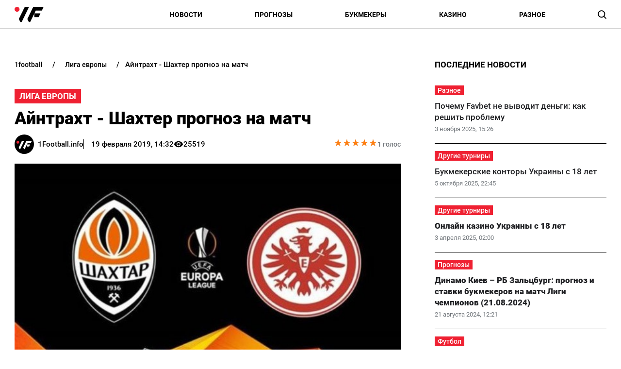

--- FILE ---
content_type: text/html; charset=utf-8
request_url: https://1football.info/bookmaker/9293-ajntraht-shahter-prognoz-match.html
body_size: 20347
content:
<!DOCTYPE html><html lang="ru" prefix="og: https://ogp.me/ns#"><head><meta charset="utf-8"><meta name="viewport" content="width=device-width, initial-scale=1">
    <link rel="preconnect" href="https://www.googletagmanager.com" crossorigin="anonymous">
    <meta name="robots" content="index, follow, max-image-preview:large, max-snippet:-1">
    <link rel="canonical" href="https://1football.info/bookmaker/9293-ajntraht-shahter-prognoz-match.html">
    <title>Айнтрахт - Шахтер прогноз на матч - 1Football.info</title>
    <meta name="description" content="1football.info предлагает свой вариант ставки на матч 1/16 Лиги Европы Айнтрахт - Шахтер, который состоится 21 февраля в 20:55 по МСК в Франкфурт-на- Майне на стадионе &quot;Коммерцбанк-Арена&quot;.">
    <meta name="keywords" content="">

    <link rel="preload" fetchpriority="high" as="image" href="https://1football.info/data/bookmaker/news_b/5cb40ea9a07dc780dbac9a9da29f9d83.jpg">
    <link rel="preload" as="image" href="https://1football.info/img/1football-logo.svg">
    <link rel="preload" as="image" href="https://1football.info/img/avatars/1footballavatar.svg">
    <link rel="preload" href="https://1football.info/templates/1football/fonts/Roboto/Roboto-Regular.woff2" fetchpriority="low" as="font" type="font/woff2" crossorigin="anonymous">
    <link rel="preload" href="https://1football.info/templates/1football/fonts/Roboto/Roboto-Medium.woff2" fetchpriority="low" as="font" type="font/woff2" crossorigin="anonymous">
    <link rel="preload" href="https://1football.info/templates/1football/fonts/Roboto/Roboto-Bold.woff2" fetchpriority="low" as="font" type="font/woff2" crossorigin="anonymous">
    <link rel="preload" href="https://1football.info/templates/1football/fonts/Roboto/Roboto-Black.woff2" fetchpriority="low" as="font" type="font/woff2" crossorigin="anonymous">

    <meta name="twitter:card" content="summary_large_image">
    <meta name="twitter:title" content="Айнтрахт - Шахтер прогноз на матч">
    <meta name="twitter:description" content="1football.info предлагает свой вариант ставки на матч 1/16 Лиги Европы Айнтрахт - Шахтер, который состоится 21 февраля в 20:55 по МСК в Франкфурт-на- Майне на стадионе &quot;Коммерцбанк-Арена&quot;.">
    <meta name="twitter:image" content="https://1football.info/data/bookmaker/news_b/5cb40ea9a07dc780dbac9a9da29f9d83.jpg">
    <meta property="og:url" content="https://1football.info/bookmaker/9293-ajntraht-shahter-prognoz-match.html">
    <meta property="og:title" content="Айнтрахт - Шахтер прогноз на матч">
    <meta property="og:description" content="1football.info предлагает свой вариант ставки на матч 1/16 Лиги Европы Айнтрахт - Шахтер, который состоится 21 февраля в 20:55 по МСК в Франкфурт-на- Майне на стадионе &quot;Коммерцбанк-Арена&quot;.">
    <meta property="og:image" content="https://1football.info/data/bookmaker/news_b/5cb40ea9a07dc780dbac9a9da29f9d83.jpg">
    <meta property="og:image:secure_url" content="https://1football.info/data/bookmaker/news_b/5cb40ea9a07dc780dbac9a9da29f9d83.jpg">
    <meta property="og:image:width" content="600">
    <meta property="og:image:height" content="342">
    <meta property="og:type" content="article">
    <meta property="article:published_time" content="2019-02-19T14:32:42+02:00">
    <meta property="article:modified_time" content="2019-02-19T14:32:42+02:00">
    <meta property="article:section" content="Лига Европы">
    <meta property="og:site_name" content="1Football.info">
    <meta property="og:locale" content="ru_UA">
    <meta property="og:locale:alternate" content="uk_UA">
    <link rel="image_src" href="https://1football.info/data/bookmaker/news_b/5cb40ea9a07dc780dbac9a9da29f9d83.jpg">
    <script type="application/ld+json">[{"@context":"https:\/\/schema.org","@type":"WebSite","name":"1Football","url":"https:\/\/1football.info","inLanguage":"ru","isAccessibleForFree":true,"potentialAction":{"@type":"SearchAction","target":"https:\/\/1football.info\/search?term={search_term_string}","query-input":"required name=search_term_string"},"author":{"@context":"https:\/\/schema.org","@type":"NewsMediaOrganization","name":"1Football","slogan":"Первый футбольный","description":"1Football – Последние свежие новости футбола Украины сегодня. Украинский сайт про футбол, и профессиональный спорт.","url":"https:\/\/1football.info","logo":{"@type":"ImageObject","url":"https:\/\/1football.info\/img\/1football-logo.svg","width":"742","height":"105"},"image":{"@type":"ImageObject","url":"https:\/\/1football.info\/img\/1football-logo.svg","width":"742","height":"105"},"email":"info@1football.info","telephone":"+38-044-534-45-59","address":{"@type":"PostalAddress","addressCountry":"UA","addressLocality":"Киев","postalCode":"03067","streetAddress":"ул. Гарматная, 25"},"contactPoint":{"@type":"ContactPoint","telephone":"+38-044-534-45-59","email":"info@1football.info","contactType":"headquarters","areaServed":"UA","availableLanguage":["uk","ru","en"]},"foundingDate":"2014-01-01","publishingPrinciples":"https:\/\/1football.info\/editorial-policy","actionableFeedbackPolicy":"https:\/\/1football.info\/editorial-policy","correctionsPolicy":"https:\/\/1football.info\/editorial-policy","ethicsPolicy":"https:\/\/1football.info\/editorial-policy","missionCoveragePrioritiesPolicy":"https:\/\/1football.info\/editorial-policy","verificationFactCheckingPolicy":"https:\/\/1football.info\/editorial-policy","unnamedSourcesPolicy":"https:\/\/1football.info\/editorial-policy"},"creator":{"@context":"https:\/\/schema.org","@type":"NewsMediaOrganization","name":"1Football","slogan":"Первый футбольный","description":"1Football – Последние свежие новости футбола Украины сегодня. Украинский сайт про футбол, и профессиональный спорт.","url":"https:\/\/1football.info","logo":{"@type":"ImageObject","url":"https:\/\/1football.info\/img\/1football-logo.svg","width":"742","height":"105"},"image":{"@type":"ImageObject","url":"https:\/\/1football.info\/img\/1football-logo.svg","width":"742","height":"105"},"email":"info@1football.info","telephone":"+38-044-534-45-59","address":{"@type":"PostalAddress","addressCountry":"UA","addressLocality":"Киев","postalCode":"03067","streetAddress":"ул. Гарматная, 25"},"contactPoint":{"@type":"ContactPoint","telephone":"+38-044-534-45-59","email":"info@1football.info","contactType":"headquarters","areaServed":"UA","availableLanguage":["uk","ru","en"]},"foundingDate":"2014-01-01","publishingPrinciples":"https:\/\/1football.info\/editorial-policy","actionableFeedbackPolicy":"https:\/\/1football.info\/editorial-policy","correctionsPolicy":"https:\/\/1football.info\/editorial-policy","ethicsPolicy":"https:\/\/1football.info\/editorial-policy","missionCoveragePrioritiesPolicy":"https:\/\/1football.info\/editorial-policy","verificationFactCheckingPolicy":"https:\/\/1football.info\/editorial-policy","unnamedSourcesPolicy":"https:\/\/1football.info\/editorial-policy"},"publisher":{"@context":"https:\/\/schema.org","@type":"NewsMediaOrganization","name":"1Football","slogan":"Первый футбольный","description":"1Football – Последние свежие новости футбола Украины сегодня. Украинский сайт про футбол, и профессиональный спорт.","url":"https:\/\/1football.info","logo":{"@type":"ImageObject","url":"https:\/\/1football.info\/img\/1football-logo.svg","width":"742","height":"105"},"image":{"@type":"ImageObject","url":"https:\/\/1football.info\/img\/1football-logo.svg","width":"742","height":"105"},"email":"info@1football.info","telephone":"+38-044-534-45-59","address":{"@type":"PostalAddress","addressCountry":"UA","addressLocality":"Киев","postalCode":"03067","streetAddress":"ул. Гарматная, 25"},"contactPoint":{"@type":"ContactPoint","telephone":"+38-044-534-45-59","email":"info@1football.info","contactType":"headquarters","areaServed":"UA","availableLanguage":["uk","ru","en"]},"foundingDate":"2014-01-01","publishingPrinciples":"https:\/\/1football.info\/editorial-policy","actionableFeedbackPolicy":"https:\/\/1football.info\/editorial-policy","correctionsPolicy":"https:\/\/1football.info\/editorial-policy","ethicsPolicy":"https:\/\/1football.info\/editorial-policy","missionCoveragePrioritiesPolicy":"https:\/\/1football.info\/editorial-policy","verificationFactCheckingPolicy":"https:\/\/1football.info\/editorial-policy","unnamedSourcesPolicy":"https:\/\/1football.info\/editorial-policy"},"publishingPrinciples":"https:\/\/1football.info\/editorial-policy","copyrightHolder":{"@type":"NewsMediaOrganization","name":"1Football","url":"https:\/\/1football.info","logo":{"@type":"ImageObject","url":"https:\/\/1football.info\/img\/1football-logo.svg","width":"742","height":"105"}},"copyrightYear":"2014"},{"@context":"https:\/\/schema.org","@type":"Organization","name":"1Football","slogan":"Первый футбольный","description":"1Football – Последние свежие новости футбола Украины сегодня. Украинский сайт про футбол, и профессиональный спорт.","url":"https:\/\/1football.info","logo":{"@type":"ImageObject","url":"https:\/\/1football.info\/img\/1football-logo.svg","width":"742","height":"105"},"image":{"@type":"ImageObject","url":"https:\/\/1football.info\/img\/1football-logo.svg","width":"742","height":"105"},"email":"info@1football.info","telephone":"+38-044-534-45-59","address":{"@type":"PostalAddress","addressCountry":"UA","addressLocality":"Киев","postalCode":"03067","streetAddress":"ул. Гарматная, 25"},"contactPoint":{"@type":"ContactPoint","telephone":"+38-044-534-45-59","email":"info@1football.info","contactType":"headquarters","areaServed":"UA","availableLanguage":["uk","ru","en"]},"foundingDate":"2014-01-01","publishingPrinciples":"https:\/\/1football.info\/editorial-policy"},{"@context":"https:\/\/schema.org","@type":"NewsMediaOrganization","name":"1Football","slogan":"Первый футбольный","description":"1Football – Последние свежие новости футбола Украины сегодня. Украинский сайт про футбол, и профессиональный спорт.","url":"https:\/\/1football.info","logo":{"@type":"ImageObject","url":"https:\/\/1football.info\/img\/1football-logo.svg","width":"742","height":"105"},"image":{"@type":"ImageObject","url":"https:\/\/1football.info\/img\/1football-logo.svg","width":"742","height":"105"},"email":"info@1football.info","telephone":"+38-044-534-45-59","address":{"@type":"PostalAddress","addressCountry":"UA","addressLocality":"Киев","postalCode":"03067","streetAddress":"ул. Гарматная, 25"},"contactPoint":{"@type":"ContactPoint","telephone":"+38-044-534-45-59","email":"info@1football.info","contactType":"headquarters","areaServed":"UA","availableLanguage":["uk","ru","en"]},"foundingDate":"2014-01-01","publishingPrinciples":"https:\/\/1football.info\/editorial-policy","actionableFeedbackPolicy":"https:\/\/1football.info\/editorial-policy","correctionsPolicy":"https:\/\/1football.info\/editorial-policy","ethicsPolicy":"https:\/\/1football.info\/editorial-policy","missionCoveragePrioritiesPolicy":"https:\/\/1football.info\/editorial-policy","verificationFactCheckingPolicy":"https:\/\/1football.info\/editorial-policy","unnamedSourcesPolicy":"https:\/\/1football.info\/editorial-policy"},{"@context":"https:\/\/schema.org","@type":"Article","mainEntityOfPage":{"@type":"WebPage","@id":"https:\/\/1football.info\/bookmaker\/9293-ajntraht-shahter-prognoz-match.html"},"url":"https:\/\/1football.info\/bookmaker\/9293-ajntraht-shahter-prognoz-match.html","inLanguage":"ru","headline":"Айнтрахт - Шахтер прогноз на матч","description":"1football.info предлагает свой вариант ставки на матч 1\/16 Лиги Европы Айнтрахт - Шахтер, который состоится 21 февраля в 20:55 по МСК в Франкфурт-на- Майне на стадионе \"Коммерцбанк-Арена\".","articleSection":"Лига Европы","image":{"@type":"ImageObject","url":"https:\/\/1football.info\/data\/bookmaker\/news_b\/5cb40ea9a07dc780dbac9a9da29f9d83.jpg","width":"600","height":"342"},"dateCreated":"2019-02-19T14:32:42+02:00","datePublished":"2019-02-19T14:32:42+02:00","dateModified":"2019-02-19T14:32:42+02:00","isAccessibleForFree":true,"articleBody":"Айнтрахт Франкфурт. Анализ состояния команды\nОрлы уверенно сыграли в групповом этапе Лиги Европы &ndash; команда Хюттера одержала шесть побед в шести матчей с разницей мячей 17:5. В Бундеслиге орлы претендуют даже на попадание в зону Лиги чемпионов, но нестабильные результаты опустили команду уже на седьмое место. Хотя если команда чередовала победы с ничьими и поражениями, то в последних пяти матчах во всех турнирах Франкфурт расписал пять мировых. В матче с Шахтером орлы дважды выходили вперед, но победу так и не удержали &ndash; итоговый счет 2:2.\n&nbsp;\nШахтер. Анализ состояния команды\nШахтер в сложной группе Лиги чемпионов до последнего тура претендовал на плей-офф, для этого подопечным Паулу Фонсеки необходимо было на своем поле обыграть французский Лион. Но команды расписали ничью, из-за чего горняки были вынуждены покинуть самый престижный турнир Старого Света, а теперь продолжают выступления во втором по значимости евротурнире. Оранжево-черные зимой провели ряд контрольных поединков на сборах в Турции, где добыли четыре победы при одной мировой и двух поражениях. В первом матче 1\/16 финала Шахтер на своем поле практически весь матч играл вдесятером &ndash; Тарас Степаненко получил красную практически в самом дебюте матча. Дважды оранжево-черные отыгрывались по ходу поединка, но не проиграли &ndash; Тайсон сравнял счет и установил ничейный результат на табло.\n&nbsp;\tКоэффициенты букмекеров: Победа Айнтрахта &ndash; 2,04; Ничья &ndash; 3,78; Победа Шахтера &ndash; 3,74\n&nbsp;\nПрогноз на матч Айнтрахт - Шахтер\nАйнтрахт мощно провел групповой этап, но теперь Ади Хюттеру необходимо наладить ситуацию в Бундеслиге, где орлы рискуют оказаться вне зоны еврокубков. Несмотря на то, что на Айнтрахт ожидает не самый сложный календарь, явным фаворитом орлы в этом матче не будут. Горняки агрессивно играют на атаку не только на своем поле, дончане после результативной ничьей в первом поединке с первых минут пойдут в атаку. Но за Шахтер не сыграет ряд ключевых футболистов, поэтому матч может получится результативным, учитывая сколько пропускают орлы в последних матчах.\n&nbsp;\nСтавка: тотал больше 2,5\nКоэффициент &ndash; 1,71.\n","wordCount":310,"author":{"@type":"Person","name":"1Football.info","url":"https:\/\/1football.info\/author\/1football","image":"https:\/\/1football.info\/img\/avatars\/1footballavatar.svg"},"publisher":{"@type":"NewsMediaOrganization","name":"1Football","url":"https:\/\/1football.info","logo":{"@type":"ImageObject","url":"https:\/\/1football.info\/img\/1football-logo.svg","width":"742","height":"105"},"image":{"@type":"ImageObject","url":"https:\/\/1football.info\/img\/1football-logo.svg","width":"742","height":"105"},"email":"info@1football.info","telephone":"+38-044-534-45-59","address":{"@type":"PostalAddress","addressCountry":"UA","addressLocality":"Киев","postalCode":"03067","streetAddress":"ул. Гарматная, 25"},"contactPoint":{"@type":"ContactPoint","telephone":"+38-044-534-45-59","email":"info@1football.info","contactType":"headquarters","areaServed":"UA","availableLanguage":["uk","ru","en"]},"foundingDate":"2014-01-01","publishingPrinciples":"https:\/\/1football.info\/editorial-policy"},"interactionStatistic":{"@type":"InteractionCounter","interactionType":{"@type":"ViewAction"},"userInteractionCount":"25519"}},{"@context":"https:\/\/schema.org","@type":"CreativeWorkSeries","name":"Айнтрахт - Шахтер прогноз на матч","aggregateRating":{"@type":"AggregateRating","ratingValue":"5","ratingCount":"1","bestRating":"5","worstRating":"1"}},{"@context":"https:\/\/schema.org","@type":"ProfilePage","inLanguage":"ru","mainEntity":{"@type":"Person","name":"1Football.info","url":"https:\/\/1football.info\/author\/1football","image":"https:\/\/1football.info\/img\/avatars\/1footballavatar.svg","@id":"https:\/\/1football.info\/author\/1football","identifier":"2","alternateName":"1football"},"url":"https:\/\/1football.info\/author\/1football"}]</script>
    <link rel="alternate" type="application/rss+xml" title="1Football.info :: лента новостей" href="https://1football.info/rss.ru.xml">
    <link rel="apple-touch-icon" sizes="57x57" href="https://1football.info/templates/1football/fav/apple-icon-57x57.png">
    <link rel="apple-touch-icon" sizes="60x60" href="https://1football.info/templates/1football/fav/apple-icon-60x60.png">
    <link rel="apple-touch-icon" sizes="72x72" href="https://1football.info/templates/1football/fav/apple-icon-72x72.png">
    <link rel="apple-touch-icon" sizes="76x76" href="https://1football.info/templates/1football/fav/apple-icon-76x76.png">
    <link rel="apple-touch-icon" sizes="114x114" href="https://1football.info/templates/1football/fav/apple-icon-114x114.png">
    <link rel="apple-touch-icon" sizes="120x120" href="https://1football.info/templates/1football/fav/apple-icon-120x120.png">
    <link rel="apple-touch-icon" sizes="144x144" href="https://1football.info/templates/1football/fav/apple-icon-144x144.png">
    <link rel="apple-touch-icon" sizes="152x152" href="https://1football.info/templates/1football/fav/apple-icon-152x152.png">
    <link rel="apple-touch-icon" sizes="180x180" href="https://1football.info/templates/1football/fav/apple-icon-180x180.png">
    <link rel="icon" type="image/png" sizes="192x192"  href="https://1football.info/templates/1football/fav/android-icon-192x192.png">
    <link rel="icon" type="image/png" sizes="32x32" href="https://1football.info/templates/1football/fav/favicon-32x32.png">
    <link rel="icon" type="image/png" sizes="96x96" href="https://1football.info/templates/1football/fav/favicon-96x96.png">
    <link rel="icon" type="image/png" sizes="16x16" href="https://1football.info/templates/1football/fav/favicon-16x16.png">
    <meta name="msapplication-TileColor" content="#ffffff">
    <meta name="msapplication-TileImage" content="https://1football.info/templates/1football/fav/ms-icon-144x144.png">
    <meta name="theme-color" content="#ffffff">

<style>@font-face{font-family:Roboto;src:url('/templates/1football/fonts/Roboto/Roboto-BlackItalic.eot');src:local('Roboto Black Italic'),local('Roboto-BlackItalic'),url('/templates/1football/fonts/Roboto/Roboto-BlackItalic.eot?#iefix') format('embedded-opentype'),url('/templates/1football/fonts/Roboto/Roboto-BlackItalic.woff2') format('woff2'),url('/templates/1football/fonts/Roboto/Roboto-BlackItalic.woff') format('woff'),url('/templates/1football/fonts/Roboto/Roboto-BlackItalic.ttf') format('truetype');font-weight:900;font-style:italic;font-display:swap}@font-face{font-family:Roboto;src:url('/templates/1football/fonts/Roboto/Roboto-Bold.eot');src:local('Roboto Bold'),local('Roboto-Bold'),url('/templates/1football/fonts/Roboto/Roboto-Bold.eot?#iefix') format('embedded-opentype'),url('/templates/1football/fonts/Roboto/Roboto-Bold.woff2') format('woff2'),url('/templates/1football/fonts/Roboto/Roboto-Bold.woff') format('woff'),url('/templates/1football/fonts/Roboto/Roboto-Bold.ttf') format('truetype');font-weight:700;font-style:normal;font-display:swap}@font-face{font-family:Roboto;src:url('/templates/1football/fonts/Roboto/Roboto-BoldItalic.eot');src:local('Roboto Bold Italic'),local('Roboto-BoldItalic'),url('/templates/1football/fonts/Roboto/Roboto-BoldItalic.eot?#iefix') format('embedded-opentype'),url('/templates/1football/fonts/Roboto/Roboto-BoldItalic.woff2') format('woff2'),url('/templates/1football/fonts/Roboto/Roboto-BoldItalic.woff') format('woff'),url('/templates/1football/fonts/Roboto/Roboto-BoldItalic.ttf') format('truetype');font-weight:700;font-style:italic;font-display:swap}@font-face{font-family:Roboto;src:url('/templates/1football/fonts/Roboto/Roboto-LightItalic.eot');src:local('Roboto Light Italic'),local('Roboto-LightItalic'),url('/templates/1football/fonts/Roboto/Roboto-LightItalic.eot?#iefix') format('embedded-opentype'),url('/templates/1football/fonts/Roboto/Roboto-LightItalic.woff2') format('woff2'),url('/templates/1football/fonts/Roboto/Roboto-LightItalic.woff') format('woff'),url('/templates/1football/fonts/Roboto/Roboto-LightItalic.ttf') format('truetype');font-weight:300;font-style:italic;font-display:swap}@font-face{font-family:Roboto;src:url('/templates/1football/fonts/Roboto/Roboto-Regular.eot');src:local('Roboto'),local('Roboto-Regular'),url('/templates/1football/fonts/Roboto/Roboto-Regular.eot?#iefix') format('embedded-opentype'),url('/templates/1football/fonts/Roboto/Roboto-Regular.woff2') format('woff2'),url('/templates/1football/fonts/Roboto/Roboto-Regular.woff') format('woff'),url('/templates/1football/fonts/Roboto/Roboto-Regular.ttf') format('truetype');font-weight:400;font-style:normal;font-display:swap}@font-face{font-family:Roboto;src:url('/templates/1football/fonts/Roboto/Roboto-ThinItalic.eot');src:local('Roboto Thin Italic'),local('Roboto-ThinItalic'),url('/templates/1football/fonts/Roboto/Roboto-ThinItalic.eot?#iefix') format('embedded-opentype'),url('/templates/1football/fonts/Roboto/Roboto-ThinItalic.woff2') format('woff2'),url('/templates/1football/fonts/Roboto/Roboto-ThinItalic.woff') format('woff'),url('/templates/1football/fonts/Roboto/Roboto-ThinItalic.ttf') format('truetype');font-weight:100;font-style:italic;font-display:swap}@font-face{font-family:Roboto;src:url('/templates/1football/fonts/Roboto/Roboto-Black.eot');src:local('Roboto Black'),local('Roboto-Black'),url('/templates/1football/fonts/Roboto/Roboto-Black.eot?#iefix') format('embedded-opentype'),url('/templates/1football/fonts/Roboto/Roboto-Black.woff2') format('woff2'),url('/templates/1football/fonts/Roboto/Roboto-Black.woff') format('woff'),url('/templates/1football/fonts/Roboto/Roboto-Black.ttf') format('truetype');font-weight:900;font-style:normal;font-display:swap}@font-face{font-family:Roboto;src:url('/templates/1football/fonts/Roboto/Roboto-MediumItalic.eot');src:local('Roboto Medium Italic'),local('Roboto-MediumItalic'),url('/templates/1football/fonts/Roboto/Roboto-MediumItalic.eot?#iefix') format('embedded-opentype'),url('/templates/1football/fonts/Roboto/Roboto-MediumItalic.woff2') format('woff2'),url('/templates/1football/fonts/Roboto/Roboto-MediumItalic.woff') format('woff'),url('/templates/1football/fonts/Roboto/Roboto-MediumItalic.ttf') format('truetype');font-weight:500;font-style:italic;font-display:swap}@font-face{font-family:Roboto;src:url('/templates/1football/fonts/Roboto/Roboto-Thin.eot');src:local('Roboto Thin'),local('Roboto-Thin'),url('/templates/1football/fonts/Roboto/Roboto-Thin.eot?#iefix') format('embedded-opentype'),url('/templates/1football/fonts/Roboto/Roboto-Thin.woff2') format('woff2'),url('/templates/1football/fonts/Roboto/Roboto-Thin.woff') format('woff'),url('/templates/1football/fonts/Roboto/Roboto-Thin.ttf') format('truetype');font-weight:100;font-style:normal;font-display:swap}@font-face{font-family:Roboto;src:url('/templates/1football/fonts/Roboto/Roboto-Light.eot');src:local('Roboto Light'),local('Roboto-Light'),url('/templates/1football/fonts/Roboto/Roboto-Light.eot?#iefix') format('embedded-opentype'),url('/templates/1football/fonts/Roboto/Roboto-Light.woff2') format('woff2'),url('/templates/1football/fonts/Roboto/Roboto-Light.woff') format('woff'),url('/templates/1football/fonts/Roboto/Roboto-Light.ttf') format('truetype');font-weight:300;font-style:normal;font-display:swap}@font-face{font-family:Roboto;src:url('/templates/1football/fonts/Roboto/Roboto-Italic.eot');src:local('Roboto Italic'),local('Roboto-Italic'),url('/templates/1football/fonts/Roboto/Roboto-Italic.eot?#iefix') format('embedded-opentype'),url('/templates/1football/fonts/Roboto/Roboto-Italic.woff2') format('woff2'),url('/templates/1football/fonts/Roboto/Roboto-Italic.woff') format('woff'),url('/templates/1football/fonts/Roboto/Roboto-Italic.ttf') format('truetype');font-weight:400;font-style:italic;font-display:swap}@font-face{font-family:Roboto;src:url('/templates/1football/fonts/Roboto/Roboto-Medium.eot');src:local('Roboto Medium'),local('Roboto-Medium'),url('/templates/1football/fonts/Roboto/Roboto-Medium.eot?#iefix') format('embedded-opentype'),url('/templates/1football/fonts/Roboto/Roboto-Medium.woff2') format('woff2'),url('/templates/1football/fonts/Roboto/Roboto-Medium.woff') format('woff'),url('/templates/1football/fonts/Roboto/Roboto-Medium.ttf') format('truetype');font-weight:500;font-style:normal;font-display:swap}</style>
<style>
*,body,html{margin:0;padding:0}.wrapper,iframe,img{max-width:100%}.leftColumn,.right_column>section,.widgetLatestNews{box-shadow:var(--shadow_w)}.arlib_row.top a,.breadcrumb{text-overflow:ellipsis;white-space:nowrap}a,a.best_game_info_site_link,a:hover,nav.navbar ul a{text-decoration:none}.colum_widget_block_header span,.footer_lic_p.flp_second,.language.active,li.breadcrumb-item>a::first-letter,nav.navbar ul a{text-transform:uppercase}:root{--max-width-content:1400px;--shadow_w:none;--main_gray:#949494;--main_yellow:#e8e62d;--main_green:#5d810f;--theme-color:#ffffff;--theme-color-2:#ef2132;--border-radius:0;--big-padding:40px}body,html{width:100%;height:100%;font-family:Roboto,serif;font-weight:400;font-size:16px}.bold,.h1,.h2,.h3,.h4,.h5,.h6,h1,h2,h3,h4,h5,h6,nav.navbar ul a{font-weight:700}h1,h2{font-size:24px}*{box-sizing:border-box}a{color:#000}a:hover{color:#646464}p{margin-top:6px;margin-bottom:10px;line-height:1.5}h3{font-size:20px}h4{font-size:16px}img{height:auto}.wrapper{width:var(--max-width-content);margin:0 auto}.main_colum{display:flex;flex-wrap:wrap;justify-content:space-between;margin-top:30px}.btn_see_all_sidebar,.main_colum_text_block,.right_column .best_game_info_link{width:100%}.main-container{width:100%;margin:0 auto;position:relative}.leftColumn{width:calc(70% - var(--big-padding));padding:0 30px 20px;background:#fff;border-radius:var(--border-radius);margin-bottom:20px}.breadcrumb,.top-nav .menu-btn:checked~.menu-icon .navicon{background:0 0}.right_column{width:30%;padding:15px 30px 15px 0}header{border-bottom:1px solid #000;display:block;height:60px}.top-nav .menu{list-style:none;overflow:hidden;display:flex;flex-direction:column;align-items:center;width:100%;max-height:0;transition:max-height .2s ease-out}.top-nav .logo{display:inline-block;width:150px}.top-nav .menu-icon{cursor:pointer;display:inline-block;padding:10px 0 10px 20px}.top-nav .menu-icon .navicon{background:#000;display:block;height:2px;position:relative;width:1.425rem}.top-nav .menu-icon .navicon:after,.top-nav .menu-icon .navicon:before{background:#000;content:"";display:block;height:100%;position:absolute;transition:.2s ease-out;width:100%}.top-nav .menu-icon .navicon:before{top:7px}.top-nav .menu-icon .navicon:after{top:-7px}.top-nav .menu-btn{display:none}.top-nav .menu-btn:checked~.menu{max-height:90vh;border-radius:0;display:block}.top-nav .menu-btn:checked~.menu-icon .navicon:before{transform:rotate(-45deg)}.top-nav .menu-btn:checked~.menu-icon .navicon:after{transform:rotate(45deg)}.top-nav .menu-btn:checked~.menu-icon:not(.steps) .navicon:after,.top-nav .menu-btn:checked~.menu-icon:not(.steps) .navicon:before{top:0}nav.navbar{display:flex;justify-content:space-between;align-items:center;height:60px;max-width:var(--max-width-content);margin:0 auto;width:100%;padding:0 30px}.navbar-brand,nav.navbar ul li{align-items:center;display:flex}.footer .wrapper,nav.navbar ul{display:flex}nav.navbar ul li{list-style:none;padding:0;text-align:center;justify-content:space-between}nav.navbar ul a{font-size:14px;width:100%;text-align:left;text-wrap:nowrap}.language-switch{gap:10px}.language.active{display:flex;font-size:14px;color:#a4a4a4}.searchMenu{height:24px;width:31px;display:flex;align-items:center;justify-content:center;margin:0}.searchMenu svg{height:18px;width:18px}.top-information p,nav.navbar #navbarDropdown{margin:0}button.header_search_form_btn{width:55px;background:var(--theme-color);border-radius:0 8px 8px 0;margin-left:-5px;color:#fff;border:1px solid #000;height:100%}button.header_search_form_btn svg{width:16px}.dropdown-menu.search_panel{position:absolute;top:82px;z-index:1000;float:left;min-width:10rem;font-size:1rem;color:#5279a0;text-align:left;list-style:none;background-clip:padding-box;padding:0;border-radius:var(--border-radius);display:none;height:43px;border:none;margin-left:-182px}.btn_see_all:hover,.right_column .sidebar_exclusive .arlib_row a{color:var(--theme-color-2)}.colum_widget_block_header,.news_list_block .arlib,.right_column>section,.widgetLatestNews{border-radius:var(--border-radius)}.dropdown-menu.search_panel.show{display:block}.right_column .best_game_logo_link,form.header_search_form{height:100%}.input-group{position:relative;display:-ms-flexbox;display:flex;-ms-flex-wrap:wrap;flex-wrap:wrap;-ms-flex-align:stretch;align-items:stretch;width:100%;height:100%}input#search_input_menu2{width:180px;padding-left:15px;height:43px}form.header_search_form>.input-group{flex-wrap:nowrap}.colum_widget_block_header{font-weight:500;display:flex;font-size:28px;height:56px;align-items:center;justify-content:space-between;width:100%}.colum_widget_block_header span{color:#000;text-align:center;font-weight:700;min-height:30px;display:flex;align-items:center;justify-content:center;font-size:17px;position:relative;z-index:2}.colum_widget_block_header span:after{display:block;width:100%;height:40%;position:absolute;z-index:-1;bottom:10%}.right_column>section{background:#fff;padding:0}.right_column .authors{display:flex;flex-wrap:wrap;margin:-10px}.right_column .authors a{position:relative;display:flex;align-items:center;justify-content:center;overflow:hidden;height:50px;width:50px;min-width:50px;min-height:50px;border-radius:100%;margin:10px}.right_column .authors a img{height:100%;width:100%}.main_colum_breadcrumbs{max-width:100%;margin-bottom:15px;padding:8px 0 15px;color:#000;margin-top:25px}.breadcrumb,.breadcrumb-item+.breadcrumb-item,a.arlib_img_blk,li.breadcrumb-item:first-child a{padding-left:0}.breadcrumb{margin-bottom:0;flex-wrap:nowrap;overflow:hidden;padding-right:0;display:flex;align-items:center}li.breadcrumb-item{display:flex;font-size:15px;align-items:center;font-weight:500}li.breadcrumb-item:last-child,li.breadcrumb-item:last-child span{white-space:nowrap;overflow:hidden;text-overflow:ellipsis;padding-right:0;color:#000}li.breadcrumb-item>a{color:#000;text-transform:lowercase;padding:2px 8px;font-size:14px;border-radius:0}.breadcrumb-item+.breadcrumb-item::before{content:"/";display:block;font-size:15px;padding:0 12px;font-weight:500}.main_data_conteiner{max-width:var(--max-width-content);margin-right:auto;margin-left:auto}.widgetLatestNews{background:#fff}.news_list_block{display:flex;flex-wrap:wrap;justify-content:flex-start;gap:2%}.news_list_block .arlib{width:32%;margin:0 0 10px;overflow:hidden}.arlib_info_wrap{display:flex;flex-direction:column-reverse;width:100%}.arlib_date,.arlib_row.top{font-size:13px;display:inline-block}a.arlib_img_blk{height:150px;padding-right:0;position:relative;display:flex;align-items:center;justify-content:center;overflow:hidden;margin-bottom:15px}.arlib_row.top a,a.arlib_title{margin-bottom:5px;font-weight:500}img.arlib_img{position:absolute;object-fit:cover;height:100%;width:100%;-webkit-transition:.4s;-moz-transition:.4s;-o-transition:.4s;transition:.4s}img.arlib_img:hover{height:120%;width:120%}.arlib_row.top{margin-right:8px;order:1;margin-bottom:6px}.arlib_date{color:#70757a;left:0;line-height:16px;padding-top:2px;height:22px}a.arlib_title{color:#202124;font-size:17px;line-height:140%;display:block;grid-column:1/span 2;grid-row:row 2}.sbnews_arlib .exclusive a.arlib_title,.sbnews_arlib .hot a.arlib_title{font-weight:800}.sbnews_arlib .exclusive a.arlib_title span{background:var(--theme-color);color:#000;font-weight:700;line-height:125%;box-shadow:8px 0 0 0 var(--theme-color),-8px 0 0 0 var(--theme-color);margin-left:8px;-webkit-box-decoration-break:clone;box-decoration-break:clone}.sbnews_arlib .arlib.exclusive{flex-direction:column}.sbnews_arlib .arlib_img_blk.articleImg{height:200px;width:100%;margin-bottom:15px}.arlib_row.top a{font-size:14px;text-align:center;display:flex;align-items:center;justify-content:center;position:relative;z-index:2;max-width:fit-content;min-width:50px;background:var(--theme-color-2);color:#fff;padding:2px 6px}.widgetLatestNews.gambling{display:flex;flex-wrap:wrap}.widgetLatestNews.gambling .sbnews_arlib{display:grid;gap:15px;grid-template-columns:1fr 1fr 1fr}.widgetLatestNews.gambling .btn_see_all_sidebar_container{height:56px;width:fit-content;margin:0 0 0 auto}.widgetLatestNews.gambling .btn_see_all.btn_see_all_sidebar{width:100%;height:auto;border:none;width:fit-content}.widgetLatestNews.gambling a.arlib_img_blk{height:200px}.right_column .arlib{display:flex;flex-direction:row-reverse;border-bottom:1px solid #000;margin:0;align-items:center;justify-content:space-between;padding:15px 0;transition:.4s}.right_column .sidebar_exclusive .arlib:hover{background:#f5f5f5}.right_column a.arlib_img_blk{height:100px;width:100px;min-width:100px;min-height:100px;border-radius:var(--border-radius);margin-bottom:0}.right_column .arlib_info_wrap{padding:0 15px 0 0}.arlib_title{font-size:18px}.right_column .arlib_row.top{display:flex;justify-content:space-between;align-items:center}.right_column .arlib_date{padding:0}.right_column .arlib_row.top a{position:relative;display:block;min-width:48px}.right_column .sidebar_authors .arlib{flex-direction:column;border:1px solid #d9d9d9;border-radius:var(--border-radius);padding:0;margin:0 0 20px}.right_column .sidebar_authors .arlib .arlib_info_wrap{padding-right:15px;padding-left:15px}.right_column .sidebar_authors a.arlib_img_blk{height:190px;padding-left:0;padding-right:0;border-radius:var(--border-radius);position:relative;display:flex;align-items:center;justify-content:center;overflow:hidden;margin-bottom:12px;width:100%}.right_column .sidebar_authors .colum_widget_block_header span{border-bottom:none}.right_column .sidebar_authors .arlib_author{width:100%;height:40px;z-index:2;display:flex;justify-content:space-between;padding:0 15px;align-items:end;margin-bottom:2px}.right_column .sidebar_authors .arlib_author .author_name{height:40px;display:flex;align-items:center;font-weight:500;font-size:14px}.right_column .sidebar_authors .arlib_author .author_name:after{content:" ";width:7px;height:7px;border-radius:100%;background:var(--theme-color);margin-left:10px;display:flex;align-items:center}.right_column .sidebar_authors .arlib_author img{display:block;border-radius:100%;border:2px solid var(--theme-color);padding:6px;background:#fff;width:80px;height:80px;margin-bottom:10px}.right_column .sidebar_authors a.arlib_title{margin-bottom:15px;font-size:18px;font-weight:700}.right_column .sidebar_authors .arlib_date{margin-bottom:15px}.footer{font-size:14px;font-weight:400;color:#fff;width:100%;margin:15px auto 0;padding:50px 0;background:#000}.social{display:flex;gap:15px}.footer_left{width:50%;padding:0 20px 0 10px}.footer_logo_row{margin-bottom:15px;display:flex;gap:35px;align-items:center}.footer_right{display:flex;justify-content:space-between;width:48%;padding:0 10px 0 0}.footer a{margin:5px 0;display:block;font-weight:500;color:#fff}.footer_li{list-style:none}.footer_lic_block{color:#fff;padding:20px 0 0;font-size:14px;border-radius:8px}.footer_lic_21{gap:10px;align-items:center;margin:0 auto 15px;justify-content:center;display:flex}.footer_lic_21>span{display:flex;border:3px solid #f22727;width:50px;height:50px;align-items:center;justify-content:center;border-radius:50%;font-size:18px;font-weight:600;min-width:50px}.footer_lic_partners{display:flex;justify-content:center;gap:34px;align-items:center}.footer_lic_p.flp_second{display:flex;justify-content:center;margin-bottom:20px}@media (max-width:992px){.footer_lic_partners{flex-wrap:wrap;gap:10px}}.btn_see_all{border-radius:var(--border-radius);height:44px;font-size:16px;display:flex;align-items:center;justify-content:center;font-weight:700;width:100%;border:2px solid #000;background:var(--theme-color);color:#000}.btn_see_all_main_container,.btn_see_all_sidebar_container{height:80px;align-items:center;display:flex;width:100%}.btn_see_all:hover{border:2px solid var(--theme-color-2);background:#fff}.btn_see_all_sidebar_container{margin-top:10px}.btn_see_all_short{font-size:17px}a.colum_widget_block_link_green{color:#7a95b1;border-radius:4px;min-width:145px;height:34px;display:flex;align-items:center;justify-content:center;font-size:13px;font-weight:500;max-width:80%;background:#e1e7ed;margin-right:0;margin-left:auto;width:fit-content;padding:0 15px}a.colum_widget_block_link_green:hover{color:#555}.best_game_grid_block{display:flex;flex-wrap:wrap;width:100%;margin:0 auto}.best_game_grid{margin-bottom:15px;padding:16px 0;gap:0;display:flex;flex-direction:column;width:100%}.best_game_row{font-weight:500;display:grid;grid-template-columns:180px 160px 1fr 1fr;padding:20px;border:1px solid #3c3c3c;border-radius:5px;align-items:center;text-align:center;position:relative;column-gap:20px;grid-template-columns:200px 1.2fr 1fr}.best_game_top_img{position:absolute;z-index:2;width:75px;top:5px;left:5px}.best_game_left>*,.best_game_right>*{align-items:center;display:flex;justify-content:center;align-self:center;justify-self:center}.best_game_left{display:grid;border-radius:5px;padding:5px;position:relative;grid-row:1/3;grid-template-columns:1fr;display:flex;flex-direction:column;gap:15px}.best_game_logo_link{width:100%;height:85px;border-radius:5px;display:flex}.best_game_logo_img{width:55%}.best_game_right{padding:0 10px;display:grid;grid-template-columns:1fr 1fr 1fr}.best_game_rating{display:flex;flex-direction:column;font-size:20px;font-weight:500;justify-content:flex-end;align-items:flex-start;grid-column:2/3;gap:3px;height:100%;margin-bottom:5px}.best_game_title{width:100%;display:flex;font-size:18px;align-items:center;justify-content:center}.best_game_title:before{content:" ";display:block}.best_game_row .star-ratings-css-top{background-image:url(/img/tpl/1football-star-yellow.svg),url(/img/tpl/1football-star-yellow.svg),url(/img/tpl/1football-star-yellow.svg),url(/img/tpl/1football-star-yellow.svg),url(/img/tpl/1football-star-yellow.svg);display:block;width:82px;background-size:16px;height:16px;line-height:100%;background-repeat:no-repeat,no-repeat,no-repeat,no-repeat,no-repeat;background-position:0 top,16px top,32px top,48px top,64px top}.best_game_row .best_game_rating_stars_blk{display:flex;font-size:17px;gap:6px;align-items:center;height:22px}.best_game_bonus{height:100%;padding:0;border-radius:5px;display:flex;width:100%;gap:5px;margin:0 auto;grid-column:2/3;max-width:100%;font-size:20px;grid-row-start:2;grid-row-end:3;border:0;flex-direction:column;justify-content:center;align-items:center;text-align:center}.best_game_bonus_desc{width:100%;text-align:center;font-size:18px;margin-bottom:5px}.best_game_bonus_1{text-align:center;width:100%;font-size:22px;font-weight:700;color:#fac917}.best_game_advantages_row{grid-column:2/3;grid-row:1/3;display:flex;align-items:flex-start;justify-content:flex-start;align-self:center}.best_game_links_row{grid-column:3/4;grid-row:2/3;display:flex;justify-content:space-between}.htmlContent .best_game_advantages_lst{margin-left:0;display:flex;flex-direction:column;gap:0}ul.best_game_advantages_lst li{list-style:none;font-size:15px;display:flex;gap:8px;line-height:125%;margin:5px 0;font-weight:400;text-align:left}.best_game_info{display:flex;flex-wrap:wrap;text-align:center;gap:8px;align-items:center;justify-content:center;height:100%;grid-column:3/4;grid-row:1/2}.best_game_info_lic{width:100%;line-height:110%;display:flex;align-items:center;justify-content:center;padding:0;overflow:hidden;background:#373737;margin:0 auto 20px;max-width:86%;border-radius:0 0 30px 30px;height:24px;display:flex;align-items:center;font-size:13px;color:#fff}.best_game_grid .best_game_info_link{width:44px;height:44px;background:0 0;display:flex;align-items:center;justify-content:center;border:1px solid #9b9b9b;border-radius:5px;order:2}a.best_game_info_site_link{color:#fff;background:var(--theme-color-2);font-size:15px;font-weight:500;height:44px;display:flex;align-items:center;justify-content:center;justify-self:start;min-width:70px;border-radius:5px;order:3;max-width:calc(100% - 62px);width:100%;border:0;border-bottom:0}a.best_game_info_site_link:hover{color:#fff;background:#252525;border:1px solid #252525}.right_column .best_game_grid{background:0 0;padding:0;gap:0;margin-top:15px;margin-bottom:0}.right_column .best_game_row{padding:15px 0;height:auto;flex-wrap:wrap;gap:0;background:0 0;display:grid;grid-template-columns:100px 1fr;position:relative;color:#000;border-radius:0;border:0;border-bottom:1px solid #000;column-gap:16px;align-items:center}.right_column .best_game_row:first-child{border-top:1px solid #000}.right_column .best_game_left{width:100%;grid-column-start:1;grid-column-end:2;grid-row-start:1;grid-row-end:4;height:140px;padding:0;overflow:hidden;display:flex;align-items:center;justify-content:center;max-height:100%;z-index:1;border:0}.right_column .best_game_logo_img{width:65%}.right_column .best_game_rating{width:100%;grid-column-start:2;grid-column-end:3;grid-row-start:1;grid-row-end:2;align-items:center;justify-content:space-between;text-align:center;display:flex;gap:0;flex-direction:row;height:22px;font-weight:700}.right_column .best_game_title{width:100%;display:flex;font-size:17px;align-items:center;justify-content:flex-start}.right_column .best_game_rating_stars_blk{display:flex;font-size:17px;gap:6px;align-items:center;height:22px;width:100%;justify-content:flex-end;font-weight:700}.right_column .best_game_bonus{max-width:100%;background:0 0;padding:0;gap:0;grid-column-start:2;grid-column-end:3;grid-row-start:2;grid-row-end:3;border:0;flex-direction:column;font-size:15px;height:44px;font-weight:700}.right_column .best_game_bonus_desc{color:#000;width:100%;text-align:left;font-size:16px}.right_column .best_game_bonus_1{width:100%;text-align:left}.right_column .best_game_info{width:100%;justify-content:space-between;grid-column-start:2;grid-column-end:3;grid-row-start:3;grid-row-end:4;gap:8px;margin-bottom:-6px;display:grid;grid-template-columns:64px 1fr;border-bottom:0}.right_column a.best_game_info_site_link{max-width:100%;width:100%}.right_column .best_game_info_lic{order:3}.shortcode a,.shortcode a.best_game_logo_link{border-bottom:0}.shortcode_widget_header{font-size:18px;margin-bottom:10px;display:block;font-weight:500}.shortcode .best_game_right{grid-template-columns:60px 1fr 60px 1fr}.shortcode .best_game_right>*{justify-self:center}.tpl_one_news_mc_green_line{width:100px;height:3px;background:var(--main_green);margin:15px 0}.tpl_one_news_mc_text_read_other{display:flex;border-radius:var(--border-radius);position:relative;padding:25px;align-items:center;margin:25px auto;border:1px solid #000;max-width:650px}a.tpl_one_news_read_other_img_block{border-radius:var(--border-radius);width:125px;height:125px;position:relative}.tpl_one_news_read_other_img_block .tpl_one_news_mc_text_read_other_img{z-index:3;padding:0;margin:0;min-width:100%;min-height:100%;position:absolute;object-fit:cover;border-radius:5px}.tpl_one_news_mc_text_read_other_left{font-weight:500;display:flex;flex-direction:column;align-items:flex-start;justify-content:center;padding-right:30px}.tpl_one_news_mc_text_read_other_right{font-weight:500;display:flex;flex-direction:column;align-items:flex-start;justify-content:center;padding-left:10px}.tpl_one_news_mc_text_read_other_text{display:-webkit-box;-webkit-box-orient:vertical;-webkit-line-clamp:4;max-height:96px;overflow:hidden;font-size:16px}.shortcode .tpl_one_news_mc_text_read_other_text a{color:#000;text-decoration:none;font-size:18px;border-bottom:0}.tpl_one_news_mc_text_read_other_link{font-size:18px;color:#000;text-transform:uppercase;font-weight:700;padding:0;position:relative;z-index:2;margin-bottom:10px}.tpl_news_filter,.tpl_one_news_mc_tags{display:flex;align-items:flex-start;flex-wrap:wrap;width:80%;margin:20px auto 0}.tpl_news_filter{margin:15px 0}.tpl_news_filter>a,.tpl_one_news_mc_tag.current,.tpl_one_news_mc_tags>a{margin-right:10px}.tpl_one_news_mc_tags>a:last-child{margin-right:0}.tpl_one_news_mc_tag{font-size:13px;background:#242424;padding:6px 10px;color:var(--theme-color);width:max-content;margin-bottom:8px;white-space:nowrap;font-weight:500;height:24px;display:flex;align-items:center}.tpl_one_news_mc_tag.current,.tpl_one_news_mc_tag:hover{background:#303030;color:#fff}.fcmi_all_pagination{justify-content:center;display:flex;padding:25px 0 0}.fcmi_all_pagination>span{height:34px;display:flex;align-items:center;justify-content:center;margin:0 5px;border-radius:4px;color:#1c1e21;background:#e4e6eb;font-size:13px;font-weight:500;width:auto;min-width:28px}.fcmi_all_pagination>span.active{color:#000;background:var(--theme-color)}.seo_content{padding:0 30px;margin-bottom:40px}@media (min-width:1160px){.top-nav li{margin:0}.top-nav .menu{width:auto;max-height:none;flex-direction:row;flex-grow:5;justify-content:space-between;max-width:calc(100% - 320px);gap:3px}.top-nav .menu-icon{display:none}}@media (max-width:1160px){nav.navbar{flex-wrap:wrap;padding:0 15px;height:52px;position:fixed;z-index:99999;top:0;display:flex;align-items:center;background:#fff}.top-nav .menu{background:#0c1219;border-radius:0 0 8px 8px;width:100%;border-top:0;margin-top:0;display:block;height:85vh}nav.navbar ul li{padding:0;padding:0 var(--big-padding)}nav.navbar ul li:first-child{padding-top:30px}nav.navbar ul a{font-size:18px;padding:15px 0;display:block;color:#fff;font-weight:500;border-bottom:1px solid #474747}a.navbar-brand{display:flex;align-items:center;height:50px}a.navbar-brand img{max-width:100%}nav.navbar #navbarDropdown{margin:8px 0 0;padding:0;border-bottom:0}.searchMenuLi{position:absolute;right:48px;top:10px}.searchMenuLi img{width:22px;height:22px}.dropdown-menu.search_panel{top:49px;margin-left:0;right:-60px}}@media (min-width:1360px){.top-nav .menu{width:auto;max-height:none;flex-direction:row;flex-grow:5;justify-content:flex-end;max-width:calc(100% - 300px);gap:34px}}@media (max-width:840px){:root{--big-padding:20px}.shortcode .tpl_one_news_mc_text_read_other_text a,.tpl_one_news_mc_text_read_other_link,body,html{font-size:16px}.main_colum_text_block{border-bottom:3px solid #000;padding-bottom:20px}li.breadcrumb-item{font-size:15px}.main_colum_breadcrumbs{margin-top:10px;margin-bottom:0}.sbnews_arlib .exclusive a.arlib_title span{line-height:150%}.widgetLatestNews.gambling .sbnews_arlib{grid-template-columns:1fr}.colum_widget_block_header span{font-size:18px;padding-left:10px}.best_game_row .star-ratings-css-top{display:block;width:17px;background-size:contain;height:15px;line-height:100%;background-repeat:no-repeat;background-image:url(/img/tpl/1football-star-yellow.svg)}.shortcode .best_game_row{grid-template-columns:1fr 1fr;padding:15px}.shortcode .best_game_left{flex-direction:column;height:150px;padding-bottom:10px}.shortcode .best_game_right{grid-template-columns:60px 1fr}.right_column .arlib_date,.tpl_one_news_mc_text_read_other_text{font-size:14px}.tpl_one_news_mc_text_read_other_left{padding-right:15px}.leftColumn,.right_column{padding:0 15px;width:100%}.leftColumn,.right_column>section,.widgetLatestNews{box-shadow:none}.main_colum{flex-direction:column;margin-top:10px;background:#fff}.widgetLatestNews .arlib_info_wrap{display:flex;width:100%;flex-direction:column;padding-top:0}.news_list_block .arlib{width:100%;max-width:100%}.widgetLatestNews .news_list_block .arlib{width:100%;display:flex;margin:0 0 25px;border-bottom:1px solid #000;padding:0 0 25px;box-sizing:border-box;flex-direction:column}.news_list_block .arlib:last-child{margin-bottom:0}a.arlib_title{font-size:17px}a.arlib_img_blk{height:200px}.tpl_news_filter,.tpl_one_news_mc_tags{width:100%}.footer{flex-direction:column}.footer .wrapper{flex-direction:column;padding:0 20px 20px}.footer_left{width:100%;padding:0;margin-bottom:25px}.footer_right{width:100%;flex-wrap:wrap;justify-content:space-between}.footer_right_l_col{width:47%}.footer_right_l_col:last-child{width:100%;margin-top:25px}.footer a{margin:0}.footer_li{margin:10px 0;line-height:19px}.best_game_sec .colum_widget_block_header span{justify-content:center}.shortcode{display:flex;flex-wrap:wrap;width:100%;margin:0 auto}.shortcode.tpl_one_news_mc_text_read_other{padding:15px;flex-wrap:nowrap;margin:25px 0}a.tpl_one_news_read_other_img_block,a.tpl_one_news_read_other_img_block .tpl_one_news_mc_text_read_other_img{width:110px;height:110px}.best_game_grid{padding:0;width:100%;gap:0;margin:15px 0}.best_game_row{padding:15px;height:auto;flex-wrap:wrap;gap:0;display:grid;grid-template-columns:110px 1fr;column-gap:15px;position:relative;border:1px solid #d3d3d3;border-radius:15px;grid-template-columns:1fr 1fr}.best_game_row:last-child{border-bottom:0}.best_game_left{width:100%;grid-column-start:1;grid-column-end:2;grid-row-start:1;grid-row-end:2;height:140px;padding:0;display:flex;align-items:center;justify-content:center;max-height:100%;z-index:1;border:0;gap:10px;border-bottom:1px solid #ddd;border-radius:0}.best_game_logo_link{height:100%;border-radius:5px;display:flex;align-items:center;justify-content:center}.best_game_logo_img{width:65%}.best_game_title{display:flex;font-size:17px;align-items:center;width:100%;color:#ef2132;font-weight:600}.best_game_rating{width:100%;align-items:center;justify-content:center;display:flex;gap:10px;flex-direction:column;height:50px;text-align:center}.best_game_bonus{max-width:100%;font-size:16px;grid-row-start:2;grid-row-end:3;border:0;flex-direction:column;justify-content:center;align-items:center;text-align:center}.best_game_bonus_desc{width:100%;text-align:center;font-size:18px;margin-bottom:5px}.best_game_bonus_1{text-align:center;width:100%;font-size:22px;font-weight:700;color:#fac917}.best_game_info{width:100%;grid-column-start:2;grid-column-end:3;grid-row-start:1;grid-row-end:2;gap:8px;border-bottom:1px solid #ddd;border-radius:0;padding-bottom:10px;text-align:center;justify-content:center;align-items:center}.best_game_advantages_row{grid-column-start:1;grid-column-end:2;grid-row-start:2;grid-row-end:3;justify-content:flex-start;text-align:left;padding:10px 0}.htmlContent .best_game_advantages_lst{margin-left:0;display:flex;flex-direction:column;gap:0}ul.best_game_advantages_lst li{list-style:none;font-size:14px;display:flex;gap:8px;line-height:125%;margin:5px 0}.best_game_links_row{display:flex;justify-content:space-between;padding:10px 0;grid-column:2/3;grid-row:2/3}.best_game_info_link{order:1;width:50px}a.best_game_info_site_link{order:2;max-width:calc(100% - 56px);width:100%;font-size:15px}.best_game_top_img{position:absolute;z-index:2;width:75px;top:20px;left:-5px}.best_game_info_lic{background:#373737;margin:0 auto 20px;max-width:86%;border-radius:0 0 30px 30px;padding:0;height:24px;display:flex;align-items:center;font-size:13px;color:#fff}}.top-information{display:grid;align-items:center;gap:10px;font-size:12px;color:#6b6b6b;border:1px solid #ffdbde;padding:2px 4px;border-radius:5px;background:#fff4f5;margin:0 0 5px;text-align:center;line-height:115%}.m_top_15{margin-top:15px}.m_bottom_10{margin-bottom:10px}
.short-ch-freespin-1 a.short-ch-freespin-1-btn.green,.short-ch-register-1{color:#fff;background:var(--main_green)}.htmlContent{display:inline-block;width:100%;font-size:18px}.htmlContent b,.htmlContent strong{font-weight:600}.htmlContent h2,.htmlContent h2 b,.htmlContent h2 strong{font-size:24px;font-weight:800}.htmlContent h3,.htmlContent h3 b,.htmlContent h3 strong{font-size:20px;font-weight:700}.htmlContent ol,.htmlContent ul{margin-left:60px}.htmlContent li{margin:7px 0;line-height:1.5}.htmlContent li::marker{font-weight:600}table.props{min-width:70%;margin:0 auto 20px}@media (max-width:768px){table.props{min-width:100%}}table.props *{font-size:14px}table.props td{padding:10px;border-top:1px solid #ccc;border-bottom:1px solid #ccc}.htmlContent table th,table.props tr td:first-of-type{font-weight:600}table.props td+td{padding-left:10px;min-width:130px}table.props td p{margin-top:0;margin-bottom:0}.htmlContent table{min-width:70%;text-align:left;border-collapse:collapse;margin:25px auto;width:100%}.htmlContent table tr{height:27px;border-bottom:1px solid #cfcfcf}.htmlContent table td,.htmlContent table th{padding:10px}.htmlContent blockquote{font-size:18px;font-style:italic;line-height:1.5;position:relative;margin-top:30px;margin-left:0;margin-bottom:20px;padding-top:22px;font-weight:400}.htmlContent blockquote p:first-child:before{display:block;margin-left:40px;margin-top:30px;height:12px}.htmlContent blockquote:before{font-style:normal;content:"\201c";font-size:54px;width:70px;height:0;line-height:48%;top:0;color:#000;font-weight:600;display:block;background:var(--theme-color-2);position:absolute;bottom:0;left:0;background-size:50%;padding-bottom:15px;padding-left:15px}.htmlContent blockquote:after{content:" ";display:block;max-width:100%;width:220px;margin-top:10px;height:2px;background:#000}.htmlContent a{border-bottom:2px solid var(--theme-color-2);font-weight:600}.htmlContent .list-pros-styled-block{margin-bottom:30px;display:grid;grid-template-columns:1fr 1fr;grid-gap:15px}@media (max-width:992px){.htmlContent .list-pros-styled-block{grid-template-columns:1fr;grid-gap:0px}}.htmlContent .list-pros-styled-column{box-shadow:var(--shadow_w);padding:15px;border-radius:var(--border-radius);margin-bottom:15px}.htmlContent .list-pros-styled-header{font-weight:500;text-align:center;border-bottom:1px solid #d5d5d5;padding-bottom:8px;margin-bottom:8px}.htmlContent .list-pros-styled-block li{list-style:none;padding-left:12px;display:flex;align-items:center;margin:10px 0;line-height:115%}.htmlContent .list-pros-styled-block li:before{display:flex;align-items:center;justify-content:center;margin-right:10px;border:1px solid;width:16px;height:16px;border-radius:100%;min-width:16px;min-height:16px}.htmlContent .list-pros-styled-block .plus li:before{content:"\002B";color:#2eb875}.htmlContent .list-pros-styled-block .minus li:before{content:"\2212";color:#f62144}.htmlContent table.home_bg_table_gap{border-spacing:8px;border:none;width:100%;border-collapse:inherit;font-size:16px}.htmlContent table.home_bg_table_gap td{border:1px solid #000;padding:15px 20px;border-radius:4px;background:#fff}.htmlContent table.home_bg_table_gap td:first-child{font-weight:500}.htmlContent table.gradient-border td,.htmlContent table.gradient-border th{border:1px solid #b7b7b7;padding:8px;font-size:14px}.short-ch-freespin-1,.short-ch-register-1{border-radius:8px;display:flex;width:100%}@media (max-width:840px){.htmlContent ol,.htmlContent ul{margin-left:30px}.htmlContent,.htmlContent blockquote{font-size:1.088rem}.htmlContent.seo_content{padding:0 17px;border-bottom:unset}.htmlContent table.home_bg_table_gap{border-spacing:8px;border:none;width:calc(100% + 16px);border-collapse:inherit;font-size:16px;margin:0 -8px}.htmlContent table.gradient-border{background:#fff;position:relative;border-radius:0;max-width:calc(100% + 20px);overflow-x:scroll;display:block;overflow-y:hidden;margin:25px 0;height:auto;font-size:13px}.htmlContent table.gradient-border tbody{overflow-x:scroll;display:block}.htmlContent table.gradient-border tbody:after{content:'';position:absolute;right:0;top:0;height:100%;background:linear-gradient(90deg,transparent,#00000085);border-radius:0;z-index:1;background-size:300% 300%;width:12px;border-right:1px solid #b7b7b7}.htmlContent table.gradient-border tbody:target{animation-play-state:running}}.short-ch-register-1{font-size:15px;font-weight:500;height:42px;padding:8px 10px 8px 17px;text-align:center;align-items:center;justify-content:center;max-width:240px;margin:20px auto}.short-ch-register-1:hover{color:#000}.short-ch-freespin-1{margin-top:15px;background:#fff;border:2px solid var(--main_green);padding:10px 15px 0;font-size:16px;font-weight:600;justify-content:space-between;min-height:60px;align-items:center;margin-bottom:15px;flex-wrap:wrap}.short-ch-freespin-1 .short-ch-freespin-1-row1{overflow-wrap:anywhere;display:flex;align-items:center;flex-grow:2;margin:0 auto;text-align:center;justify-content:center;padding-bottom:15px}.short-ch-freespin-1 .short-ch-freespin-1-row2{min-width:230px;display:flex;align-items:center;justify-content:space-between;flex-grow:2;margin:0 auto;padding-bottom:10px;width:100%;text-align:center;justify-content:center}.short-ch-freespin-1 a.short-ch-freespin-1-btn{padding:6px 15px;border-radius:15px;white-space:nowrap;min-width:200px}.shortcode.football-fixtures-list,.shortcode.football-standing-list{margin:0 auto}.shortcode.football-standing-list h2+h3{margin-top:10px}
.tpl_one_news_main_h1{font-size:36px;margin-bottom:12px;display:block;line-height:118%;font-weight:800}.tpl_one_news_author{display:flex;align-items:center;margin:0;background:#fff;color:#000;float:left;width:fit-content}.tpl_one_news_author img{border-radius:100%;margin-right:8px}.tpl_one_news_mc_rating_stars.newsRait{font-size:14px;display:flex;align-items:center;height:35px;margin-bottom:12px;text-align:right;margin-right:0;justify-content:end;width:fit-content;float:right;color:#70757a}.tpl_one_news_mc_rating_row{margin:10px 0 20px;color:#000;font-weight:500;display:flex;align-items:center;gap:15px;font-size:15px}.tpl_one_news_mc_rating_row>div,.tpl_one_news_mc_rating_row>time{align-items:center;display:flex;height:20px;gap:8px}.tpl_one_news_mc_rating_row>time{border-left:1px solid #000;padding-left:15px}.tpl_one_news_mcrr_views{margin-left:auto}.tpl_one_news_mcrr_cat{height:50px;display:flex;align-items:center}.tpl_one_news_mcrr_cat>a{background:var(--theme-color-2);text-align:center;font-weight:700;height:30px;display:flex;align-items:center;justify-content:center;font-size:17px;position:relative;z-index:2;text-transform:uppercase;padding:0 10px;color:#fff}.tpl_one_news_mcrr_views>img{margin-right:8px}.tpl_one_news_mc_rating_row>.tpl_one_news_mc_rating_stars{width:auto;float:right;margin-right:0;flex-grow:4;display:flex;justify-content:flex-end;user-select:none;order:4;margin-bottom:0}.tpl_one_news_mc_rating_stars>div.star-ratings-css{margin-top:-9px;height:21px}.newsRait .star-ratings-css{unicode-bidi:bidi-override;color:#c5c5c5;font-size:20px;position:relative;padding:0;margin:0}.newsRait .star-ratings-css .star_background_yellow{color:#ff7f11}.newsRait .star-ratings-css-top{color:#ff7f11;padding:0;position:absolute;z-index:1;display:block;top:0;left:0;overflow:hidden;cursor:pointer}.newsRait .star-ratings-css-bottom{cursor:pointer}.main_colum_top_news{position:relative;width:100%;height:fit-content;max-width:100%;overflow:hidden;margin-bottom:15px;padding-bottom:27px}.main_colum_top_news_img{height:auto;width:100%;z-index:1}figcaption{position:absolute;bottom:-10px;padding:0 12px;color:#70757a;font-size:14px;right:0;height:46px;text-align:right;display:flex;align-items:center;line-height:100%;font-weight:500}.articleDescription{margin-bottom:20px;font-size:18px;font-weight:700}.articleContent{margin:0 auto}@media (max-width:840px){.tpl_one_news_author img{width:30px;height:30px;border:1px solid #d3d3d3}.tpl_one_news_mcrr_cat>a{font-size:14px}.tpl_one_news_main_h1{font-size:24px}.tpl_one_news_mc_main_img{margin-left:-15px;margin-right:-15px}.tpl_one_news_mc_rating_row{flex-wrap:wrap;flex-wrap:wrap;justify-content:space-between;width:100%;gap:0;margin:0 0 10px;grid-column:2}.tpl_one_news_mc_rating_row>div,.tpl_one_news_mc_rating_row>time{margin:0;font-size:14px;order:2;display:flex;justify-content:end;min-width:145px}time.tpl_one_news_mcrr_date{justify-content:flex-start;border-left:0;max-width:70%;margin:0;font-size:14px;order:3;padding-left:4px;padding-top:2px}.tpl_one_news_mc_rating_row>.tpl_one_news_author{order:1;justify-content:flex-start}.articleContent{width:100%;margin:0 auto}}
.football-fixture .logo img,.football-standing .logo img{position:absolute;object-fit:cover;height:auto;width:auto;max-width:100%;max-height:100%}.football-standing-list{margin:20px 0 50px}.football-standing-list .league-header{margin-bottom:15px;font-size:20px;text-align:center;padding:0 15px}.football-standing-list .group-header{padding:0 15px;align-items:center;height:40px;display:flex;font-size:14px;font-weight:700;color:#282828;border-top:1px solid #e8e8e8;background:#f2f2f263;width:100%;position:relative;justify-content:center;margin-top:-1px}.football-standing .logo,.football-standing .team{align-items:center;align-self:center;display:flex}.football-standing{width:100%;font-size:14px;border-collapse:collapse}.football-standing tr{border-bottom:1px solid #e8e8e8;padding:5px 0;height:38px;vertical-align:middle;border-top:1px solid #e8e8e8}.football-standing tr:first-child{background:#f2f2f263}.football-standing-list .football-standing th{text-align:left;padding:0;font-weight:700}.football-standing-list .football-standing td:first-child,.football-standing-list .football-standing th:first-child{max-width:60px;text-align:center;width:60px}.football-standing-list .football-standing td{text-align:left;padding:0;font-weight:500}.football-standing td.points.bold{font-weight:700;max-width:36px;width:36px}.football-standing td.points,.football-standing th.points{text-align:center;font-size:14px}.football-standing .team{gap:5px;height:38px;vertical-align:middle}.football-standing .logo{justify-content:center;width:24px;height:24px;position:relative}.football-standing .name{display:flex;align-items:center;font-weight:500}.widget.football-fixtures-list{margin-bottom:50px}@media (max-width:840px){.football-standing-list{margin:20px -15px 50px}.football-standing-list .football-standing td:first-child,.football-standing-list .football-standing th:first-child{max-width:40px;width:40px}.football-fixtures-list{margin:0 -15px}}.football-fixtures-list-header{font-weight:700;text-align:center;margin-bottom:10px;font-size:20px}.football-fixtures-list .date{font-weight:600;margin:0 auto}.football-fixtures-list .football-league{align-items:center;height:40px;display:flex;font-size:14px;font-weight:700;color:#282828;border-bottom:1px solid #e8e8e8;background:#f2f2f263;width:100%;position:relative}.football-fixtures-list .football-league .logo{min-width:24px;min-height:24px;width:24px;height:24px;display:flex;align-items:center;justify-content:center}.football-fixtures-list .football-league .logo img{padding:0}.football-fixtures-list .football-fixture{display:flex;font-size:14px;justify-content:center;gap:7px;border-bottom:1px solid #e8e8e8;margin-top:-1px;padding:8px 0;width:100%}.football-fixture .football-team{display:flex;align-items:center;gap:5px;font-weight:500;width:-webkit-fill-available;line-height:115%;font-size:14px}.football-fixture .football-team:first-child{justify-content:right;text-align:right}.football-fixture .logo{display:flex;align-items:center;justify-content:center;width:36px;height:36px;position:relative;align-self:center;border:4px solid #e7e7e7;border-radius:50%;overflow:hidden;padding:0;min-width:36px;min-height:36px;background:#fff}.football-fixture .logo img{padding:4px}.football-fixture .middle{display:flex;flex-direction:column;width:70px;gap:2px;justify-content:center;align-items:center}.football-fixture .middle .start-date{font-size:12px;font-weight:600;color:gray}.football-fixture .middle .start-time{font-weight:700}.football-fixture .middle .score{border:1px solid #dbdbdb;font-weight:700;border-radius:5px;width:50px;display:flex;align-items:center;justify-content:center;height:24px;font-size:14px;background:#fff;color:#000}
</style>

<script>let gtmStartTime = new Date().getTime()</script>
</head>
    <body data-sa-enabled="1">

<div class="brand-container">
    <div class="main-container">

    <header>

        <nav class="navbar top-nav">
            <a class="navbar-brand" href="https://1football.info"
               title="1Football - Первый футбольный"><img src="https://1football.info/img/1football-logo.svg" width="60" height="32" decoding="async" alt="1Football"></a>
            <input class="menu-btn" type="checkbox" id="menu-btn">
            <label class="menu-icon" for="menu-btn"><span class="navicon"></span></label>

            <ul class="navbar-nav menu">

                <li class="nav-item">
                    <a class="nav-link" href="https://1football.info/football">Новости</a>
                </li>
                <li class="nav-item">
                    <a class="nav-link" href="https://1football.info/predictions">Прогнозы</a>
                </li>
                <li class="nav-item">
                    <a class="nav-link" href="https://1football.info/bookmaker/5598-luchshie-bukmekerskie-kontory-ukrainy-2022.html">Букмекеры</a>
                </li>
                <li class="nav-item">
                    <a class="nav-link" href="https://1football.info/bookmaker/9210-luchshie-legalnye-onlajn-kazino-ukrainy-2022.html">Казино</a>
                </li>
                <li class="nav-item">
                    <a class="nav-link" href="https://1football.info/other">Разное</a>
                </li>

                
                <li class="nav-item dropdown searchMenuLi">
                    <a href="#" rel="nofollow"
                       class="searchMenu nav-link dropdown-toggle nav_right_panel_search" id="navbarDropdown"
                       role="button" data-toggle="dropdown" aria-haspopup="true" aria-expanded="false" title="Поиск">
                        <svg xmlns="http://www.w3.org/2000/svg" xmlns:xlink="http://www.w3.org/1999/xlink" version="1.1"
                             x="0px" y="0px" viewBox="0 0 1000 1000">
                            <g>
                                <path fill="#000000"
                                      d="M974.5,899.8L766.7,692c129-165.9,117.4-405.7-35.1-558.1c-165.1-165.1-432.8-165.1-597.8,0c-165.1,165.1-165.1,432.7,0,597.8C286.2,884.1,526.1,895.8,692,766.7l207.8,207.8c20.6,20.6,54.1,20.6,74.7,0C995.2,953.9,995.2,920.4,974.5,899.8z M208.5,656.9c-123.8-123.8-123.8-324.5,0-448.4c123.8-123.8,324.6-123.8,448.4,0c123.8,123.8,123.8,324.6,0,448.4C533.1,780.7,332.4,780.7,208.5,656.9z"/>
                            </g>
                        </svg>
                    </a>
                    <div class="dropdown-menu search_panel" aria-labelledby="navbarDropdown">

                        <form class="header_search_form" action="https://1football.info/search" method="get">
                            <div class="input-group input-group-sm">
                                <label for="search_input_menu2" title="Найти"></label>
                                <input id="search_input_menu2" class="header_search_form_edit2 form-control"
                                       type="text" name="term" value="" placeholder="Поиск">
                                <div class="input-group-append">
                                    <button type="submit" class="header_search_form_btn btn btn-default" title="Найти">
                                        <svg xmlns="http://www.w3.org/2000/svg" xmlns:xlink="http://www.w3.org/1999/xlink" version="1.1" x="0px" y="0px" viewBox="0 0 1000 1000">
                                            <g>
                                                <path fill="#000000" d="M974.5,899.8L766.7,692c129-165.9,117.4-405.7-35.1-558.1c-165.1-165.1-432.8-165.1-597.8,0c-165.1,165.1-165.1,432.7,0,597.8C286.2,884.1,526.1,895.8,692,766.7l207.8,207.8c20.6,20.6,54.1,20.6,74.7,0C995.2,953.9,995.2,920.4,974.5,899.8z M208.5,656.9c-123.8-123.8-123.8-324.5,0-448.4c123.8-123.8,324.6-123.8,448.4,0c123.8,123.8,123.8,324.6,0,448.4C533.1,780.7,332.4,780.7,208.5,656.9z"></path>
                                            </g>
                                        </svg>
                                    </button>
                                </div>
                            </div>
                        </form>

                    </div>
                </li>

            </ul>
        </nav>

    </header>

    <div class="main_data_conteiner">


<div class="main_colum">
    <main class="leftColumn" data-type="article" data-id="15084">

        <div class="main_colum_text_block">
            
            <div class="main_colum_breadcrumbs">
                <!-- widget-breadcrumbs -->
    <nav aria-label="breadcrumb">
        <ol itemscope itemtype="https://schema.org/BreadcrumbList" class="breadcrumb">
                                                <li itemprop="itemListElement" itemscope itemtype="https://schema.org/ListItem"
                        class="breadcrumb-item"><a itemprop="item" href="https://1football.info"><span itemprop="name">1Football</span></a><meta itemprop="position" content="1"></li>
                                                                <li itemprop="itemListElement" itemscope itemtype="https://schema.org/ListItem"
                        class="breadcrumb-item"><a itemprop="item" href="https://1football.info/bookmaker/turnir_8"><span itemprop="name">Лига Европы</span></a><meta itemprop="position" content="2"></li>
                                                                <li itemprop="itemListElement" itemscope itemtype="https://schema.org/ListItem"
                        class="breadcrumb-item active"><span itemprop="name">Айнтрахт - Шахтер прогноз на матч</span><meta itemprop="position" content="3"></li>
                                    </ol>
    </nav>
<!-- /widget-breadcrumbs -->            </div>

                <!-- sadse pc-header -->

                            <div class="tpl_one_news_mcrr_cat"><a class="" href="https://1football.info/bookmaker/turnir_8">Лига Европы</a>
                </div>
            
            <h1 class="tpl_one_news_main_h1">Айнтрахт - Шахтер прогноз на матч</h1>

                        <div class="tpl_one_news_mc_rating_row">

                                                                            <a class="tpl_one_news_author" href="https://1football.info/author/1football">
                                                                        <img src="https://1football.info/img/avatars/1footballavatar.svg" width="40" height="40" decoding="async" alt="Аватар 1Football.info">
                                                <span class="tpl_one_news_author_name">1Football.info</span>
                                            </a>
                                                    
                <time class="tpl_one_news_mcrr_date"
                      datetime="2019-02-19T14:32:42+02:00"
                      title="2019-02-19 14:32:42">19 февраля 2019, 14:32</time>

                <div class="tpl_one_news_mcrr_views">
                    <svg viewBox="0 0 28 28" version="1.1" xmlns="http://www.w3.org/2000/svg"
                         xmlns:xlink="http://www.w3.org/1999/xlink" width="20" height="20">
                        <g id="SVGRepo_bgCarrier" stroke-width="0"></g>
                        <g id="SVGRepo_tracerCarrier" stroke-linecap="round" stroke-linejoin="round"></g>
                        <g id="SVGRepo_iconCarrier">
                            <g id="out" stroke="none" stroke-width="1" fill="none" fill-rule="evenodd">
                                <path d="M14,5.25 C8.16666667,5.25 3.185,8.87833333 1.16666667,14 C3.185,19.1216667 8.16666667,22.75 14,22.75 C19.8333333,22.75 24.815,19.1216667 26.8333333,14 C24.815,8.87833333 19.8333333,5.25 14,5.25 L14,5.25 L14,5.25 Z M14,19.8333333 C10.78,19.8333333 8.16666667,17.22 8.16666667,14 C8.16666667,10.78 10.78,8.16666667 14,8.16666667 C17.22,8.16666667 19.8333333,10.78 19.8333333,14 C19.8333333,17.22 17.22,19.8333333 14,19.8333333 L14,19.8333333 L14,19.8333333 Z M14,10.5 C12.0633333,10.5 10.5,12.0633333 10.5,14 C10.5,15.9366667 12.0633333,17.5 14,17.5 C15.9366667,17.5 17.5,15.9366667 17.5,14 C17.5,12.0633333 15.9366667,10.5 14,10.5 L14,10.5 L14,10.5 Z"
                                      id="path" fill="#000000"></path>
                            </g>
                        </g>
                    </svg>
                    25519                </div>

                <div class="tpl_one_news_mc_rating_stars newsRait">
                    <div class="star-ratings-css" data-news-id="15084" title="5">
                        <div class="star-ratings-css-top"
                             style="width: 100%">
                            <span>★</span><span>★</span><span>★</span><span>★</span><span>★</span></div>
                        <div class="star-ratings-css-bottom">
                            <span>★</span><span>★</span><span>★</span><span>★</span><span>★</span></div>
                    </div>
                    <div class="tpl_one_news_mc_rating_stars_comment">1 голос</div>
                </div>

            </div>

                                        <div class="tpl_one_news_mc_main_img">
                    <div id="newsMainImg" class="main_colum_top_news">
                                                    <img class="main_colum_top_news_img" src="https://1football.info/data/bookmaker/news_b/5cb40ea9a07dc780dbac9a9da29f9d83.jpg" width="600" height="342" decoding="async" alt="Айнтрахт - Шахтер прогноз на матч">
                                            </div>
                </div>
            
                        <div class="tpl_one_news_mc_text_before htmlContent">

                                    <div class="articleDescription">1football.info предлагает свой вариант ставки на матч 1/16 Лиги Европы Айнтрахт - Шахтер, который состоится 21 февраля в 20:55 по МСК в Франкфурт-на- Майне на стадионе "Коммерцбанк-Арена".</div>
                    <div class="tpl_one_news_mc_description_line"></div>
                
                    <!-- sadse pc-article-top -->

                <div class="articleContent">
                    <h2><strong>Айнтрахт Франкфурт. Анализ состояния команды</strong></h2>

<p>Орлы уверенно сыграли в групповом этапе Лиги Европы &ndash; команда Хюттера одержала шесть побед в шести матчей с разницей мячей 17:5. В Бундеслиге орлы претендуют даже на попадание в зону Лиги чемпионов, но нестабильные результаты опустили команду уже на седьмое место. Хотя если команда чередовала победы с ничьими и поражениями, то в последних пяти матчах во всех турнирах Франкфурт расписал пять мировых. В матче с Шахтером орлы дважды выходили вперед, но победу так и не удержали &ndash; итоговый счет 2:2.</p>

<p>&nbsp;</p>

<h2><strong>Шахтер. Анализ состояния команды</strong></h2>

<p>Шахтер в сложной группе Лиги чемпионов до последнего тура претендовал на плей-офф, для этого подопечным Паулу Фонсеки необходимо было на своем поле обыграть французский Лион. Но команды расписали ничью, из-за чего горняки были вынуждены покинуть самый престижный турнир Старого Света, а теперь продолжают выступления во втором по значимости евротурнире. Оранжево-черные зимой провели ряд контрольных поединков на сборах в Турции, где добыли четыре победы при одной мировой и двух поражениях. В первом матче 1/16 финала Шахтер на своем поле практически весь матч играл вдесятером &ndash; Тарас Степаненко получил красную практически в самом дебюте матча. Дважды оранжево-черные отыгрывались по ходу поединка, но не проиграли &ndash; Тайсон сравнял счет и установил ничейный результат на табло.</p>

<p>&nbsp;</p>

<ul>
	<li><strong>Коэффициенты букмекеров:</strong> Победа Айнтрахта &ndash; 2,04; Ничья &ndash; 3,78; Победа Шахтера &ndash; 3,74</li>
</ul>

<p>&nbsp;</p>

<h3><strong>Прогноз на матч</strong> <strong>Айнтрахт - Шахтер</strong></h3>

<p>Айнтрахт мощно провел групповой этап, но теперь Ади Хюттеру необходимо наладить ситуацию в Бундеслиге, где орлы рискуют оказаться вне зоны еврокубков. Несмотря на то, что на Айнтрахт ожидает не самый сложный календарь, явным фаворитом орлы в этом матче не будут. Горняки агрессивно играют на атаку не только на своем поле, дончане после результативной ничьей в первом поединке с первых минут пойдут в атаку. Но за Шахтер не сыграет ряд ключевых футболистов, поэтому матч может получится результативным, учитывая сколько пропускают орлы в последних матчах.</p>

<p>&nbsp;</p>

<p><strong>Ставка:</strong> тотал больше 2,5</p>

<p><strong>Коэффициент</strong> &ndash; 1,71.</p>
                </div>

            </div>

                <!-- sadse pc-article-bottom -->

                    </div>
    </main>

<aside class="right_column">
                        <section class="best_game_sec">
                <!-- sidebar-best-bookmakers -->
<!-- /sidebar-best-bookmakers -->            </section>
                                                <!-- sadse pc-sidebar-right -->
                                            <section>
                <!-- sidebar-latest-news -->
    <div class="colum_widget_block_header">
        <span class="colum_widget_header">Последние новости</span>
    </div>


    <div class="sbnews_arlib">

                                    
<div class="arlib">

        <div class="arlib_info_wrap">
                            <div class="arlib_row top">
                                                    <a class=""
                       href="https://1football.info/other">Разное</a>
                                            </div>
                            <div class="arlib_date" title="2025-11-03 15:26:57">3 ноября 2025, 15:26</div>
                            <a class="arlib_title" href="https://1football.info/other/17296-pochemu-favbet-ne-vyvodit-dengi-kak-reshit-problemu">
                <span>Почему Favbet не выводит деньги: как решить проблему</span>
            </a>
                            </div>
</div>
                                                
<div class="arlib">

        <div class="arlib_info_wrap">
                            <div class="arlib_row top">
                                                    <a class=""
                       href="https://1football.info/bookmaker/turnir_12">Другие турниры</a>
                                            </div>
                            <div class="arlib_date" title="2025-10-05 22:45:35">5 октября 2025, 22:45</div>
                            <a class="arlib_title" href="https://1football.info/bookmaker/5598-luchshie-bukmekerskie-kontory-ukrainy-2022.html">
                <span>Букмекерские конторы Украины с 18 лет</span>
            </a>
                            </div>
</div>
                                                
<div class="arlib hot">

        <div class="arlib_info_wrap">
                            <div class="arlib_row top">
                                                    <a class=""
                       href="https://1football.info/bookmaker/turnir_12">Другие турниры</a>
                                            </div>
                            <div class="arlib_date" title="2025-04-03 02:00:00">3 апреля 2025, 02:00</div>
                            <a class="arlib_title" href="https://1football.info/bookmaker/9210-luchshie-legalnye-onlajn-kazino-ukrainy-2022.html">
                <span>Онлайн казино Украины с 18 лет </span>
            </a>
                            </div>
</div>
                                                
<div class="arlib hot">

        <div class="arlib_info_wrap">
                            <div class="arlib_row top">
                                                    <a class=""
                       href="https://1football.info/predictions">Прогнозы</a>
                                            </div>
                            <div class="arlib_date" title="2024-08-21 12:21:30">21 августа 2024, 12:21</div>
                            <a class="arlib_title" href="https://1football.info/predictions/17295-dinamo-kiyiv-rb-zalcburg-prognoz-i-stavki-bukmekeriv-na-match-ligi-chempioniv-21-08-2024">
                <span>Динамо Киев – РБ Зальцбург: прогноз и ставки букмекеров на матч Лиги чемпионов (21.08.2024)</span>
            </a>
                            </div>
</div>
                                                
<div class="arlib">

        <div class="arlib_info_wrap">
                            <div class="arlib_row top">
                                                    <a class=""
                       href="https://1football.info/football">Футбол</a>
                                            </div>
                            <div class="arlib_date" title="2024-08-14 16:55:03">14 августа 2024, 16:55</div>
                            <a class="arlib_title" href="https://1football.info/football/17294-cygankov-propustit-pervyi-match-zhirony-v-la-lige-izvestny-prichiny-otsutstviya-ukrainca">
                <span>Цыганков пропустит первый матч Жироны в Ла Лиге: известны причины отсутствия украинца</span>
            </a>
                            </div>
</div>
                    
    </div>

    <div class="btn_see_all_sidebar_container">
        <a class="btn_see_all btn_see_all_sidebar" href="https://1football.info/news">Все новости</a>
    </div>


<!-- /sidebar-latest-news -->            </section>
                                                <!-- sadse pc-sidebar-right-middle -->
                        </aside>

</div>

</div>
<!-- /.main_data_conteiner -->

<footer class="footer">
    <div class="wrapper">
        <div class="footer_left">
            <div class="footer_logo_row">
                <div class="footer_logo">
                    <a href="https://1football.info" title="1Football - Первый футбольный"><img class="footer_logo_img" src="https://1football.info/img/1football-logo-white.svg" width="60" height="32" decoding="async" alt="1Football"></a>
                </div>

                <div class="social">
                    <a href="https://www.facebook.com/prognoz1F" target="_blank" rel="nofollow noopener" title="1Football Facebook"><img src="https://1football.info/img/icons/facebook_gray.svg" width="12" height="19" decoding="async" alt="1Football Facebook"></a>
                    <a href="https://www.youtube.com/channel/UCjdT_vmDIfdM5Kw4-2ITdHA" target="_blank" rel="nofollow noopener" title="1Football YouTube"><img src="https://1football.info/img/icons/youtube_gray.svg" width="28" height="18" decoding="async" alt="1Football YouTube"></a>
                    <a href="https://twitter.com/1footballinfo" target="_blank" rel="nofollow noopener" title="1Football Twitter"><img src="https://1football.info/img/icons/twitter_gray.svg" width="24" height="18" decoding="async" alt="1Football Twitter"></a>
                                    </div>
            </div>
            <div class="f_copy_text">
                <p>При цитировании и использовании любых материалов ссылка на "1Football" обязательна</p>
            </div>
            <div class=" f_copyright">
                <p>Все права защищены © 2014 - 2026 1Football</p>
            </div>
                        <!-- CMS разработана satiate.dev -->
        </div>

        <div class="footer_right">
            <div class="footer_right_l_col">
                <ul>
                    <li class="footer_li">
                        <a href="https://1football.info/football">Новости</a>
                    </li>
                    <li class="footer_li">
                        <a href="https://1football.info/predictions">Прогнозы</a>
                    </li>
                    <li class="footer_li active">
                        <a href="https://1football.info/bookmaker">Букмекеры</a>
                    </li>
                    <li class="footer_li">
                        <a href="https://1football.info/casino">Казино</a>
                    </li>
                    <li class="footer_li">
                        <a href="https://1football.info/other">Разное</a>
                    </li>
                                    </ul>
            </div>
            <div class="footer_right_l_col">
                <ul>
                    <li class="footer_li">
                        <a href="https://1football.info/about">Про издание</a>
                    </li>
                    <li class="footer_li">
                        <a href="https://1football.info/privacy-policy">Политика конфиденциальности</a>
                    </li>
                    <li class="footer_li">
                        <a href="https://1football.info/terms-of-use">Пользовательское соглашение</a>
                    </li>
                    <li class="footer_li">
                        <a href="https://1football.info/editorial-policy">Редакционная политика</a>
                    </li>
                    <li class="footer_li">
                        <a href="https://1football.info/kontakt">Контакты</a>
                    </li>
                </ul>
            </div>

        </div>
    </div>

    <div class="wrapper">
        <div class="footer_lic_block">
            <div class="footer_lic_21"><span>21+</span>Материалы сайта предназначены для лиц старше 21 года (21 )</div>
            <p class="footer_lic_p flp_first">Сайт 1football.info не проводит игры на реальные и/или виртуальные деньги, а также сайт не принимает ни в какой форме оплату ставок и/иных платежей, которые связаны/могут быть связаны с азартными играми, букмекерами или тотализаторами. Все материалы на информационном ресурсе 1football.info публикуются исключительно в информационных целях.</p>
            <p class="footer_lic_p flp_second">Участие в азартных играх может вызывать игровую зависимость. Придерживайтесь правил (принципов) ответственной игры.</p>
            <div class="footer_lic_partners">
                <a href="https://www.gc.gov.ua/ua/Informatsiini-povidomlennia/32723.html" target="_blank" rel="nofollow noopener" title="Krail">
                    <img src="https://1football.info/templates/1football/img/krail.svg" width="98" height="30" decoding="async" alt="Krail">
                </a>
                <a href="https://gordonmoody.org.uk/" target="_blank" rel="nofollow noopener" title="GordonMoody">
                    <img src="https://1football.info/templates/1football/img/gordon-moody.svg" width="129" height="26" decoding="async" alt="GordonMoody">
                </a>
                <a href="https://www.gamstop.co.uk/" target="_blank" rel="nofollow noopener" title="GamStop">
                    <img src="https://1football.info/templates/1football/img/gam-stop.svg" width="145" height="26" decoding="async" alt="GamStop">
                </a>
                <a href="https://www.begambleaware.org/" target="_blank" rel="nofollow noopener" title="BeGambleAware">
                    <img src="https://1football.info/templates/1football/img/be-gamble-aware.svg" width="196" height="20" decoding="async" alt="BeGambleAware">
                </a>
                <a href="https://www.gamcare.org.uk/" target="_blank" rel="nofollow noopener" title="GameCare">
                    <img src="https://1football.info/templates/1football/img/gam-care.svg" width="91" height="26" decoding="async" alt="GameCare">
                </a>
            </div>
        </div>
    </div>


</footer>




</div>
<!-- /.main-container -->
</div>
<!-- /.brand-container -->

    <!-- sadse pc-catfish -->


<script>
const jsMain=function(){"use strict";let t=!1,e,n;function s(){let t=window.scrollY;n||0===n||(n=t),e.length&&(t>100&&t>n?e.forEach(function(t){t.classList.contains("out")||t.classList.add("out")}):n>100&&e.forEach(function(t){t.classList.contains("out")&&t.classList.remove("out")})),n=t}function i(t,e){if("1"===(document.body.getAttribute("data-sa-enabled")||"")){if(!t||!e){let n=document.querySelector("main");t||(t=n.getAttribute("data-type")||""),e||(e=n.getAttribute("data-id")||"")}"article"===t&&e&&setTimeout(()=>{navigator.sendBeacon("/json/sa",new URLSearchParams({e:"vc",t:t,id:e}))},1200)}}return{init:function n(){!t&&(t=!0,(e=document.querySelectorAll("nav.navbar")).length&&window.addEventListener("scroll",s,{passive:!0}),function t(){let e=document.querySelector(".searchMenu"),n=document.querySelector(".search_panel");e&&n&&e.addEventListener("click",t=>{t.preventDefault(),n.classList.toggle("show")})}(),document.querySelectorAll(".clsReadMoreSwitch").forEach(t=>{t.addEventListener("click",()=>{t.classList.toggle("rmHidden")})}),i())},sendView:i}}();setTimeout(()=>{jsMain.init()},100);
const jsRateLikes=function(){"use strict";let t="eventForecastLike",e="eventForecastDislike",n="data-event-id",s=!1;function r(t,e,n,s,r,i){if("event"!==e||!n)return;let o="/json/event-forecast-like",a={id:n,like:s},c=new XMLHttpRequest;c.open("POST",o,!0),c.onload=function(){if(this.status<200||this.status>=400)return;let t=JSON.parse(this.response);if(!t.result){console.log(o,a,t);return}let e,n=t.forecastLikeCount;r&&n&&(e=document.body.querySelectorAll(r)).forEach(function(t){t.innerHTML=n});let s=t.forecastDislikeCount;i&&s&&(e=document.body.querySelectorAll(i)).forEach(function(t){t.innerHTML=s})},c.setRequestHeader("Content-Type","application/x-www-form-urlencoded; charset=UTF-8"),c.send(new URLSearchParams(a).toString())}function i(s){s.preventDefault();let i=this.getAttribute(n);return r(this,"event",i,1,"."+t+"["+n+"='"+i+"'] span","."+e+"["+n+"='"+i+"'] span"),!1}function o(s){s.preventDefault();let i=this.getAttribute(n);return r(this,"event",i,-1,"."+t+"["+n+"='"+i+"'] span","."+e+"["+n+"='"+i+"'] span"),!1}function a(t,e,n,s){if("news"!==e&&"bookmaker"!==e&&"casino"!==e||!n)return;t.closest(".star-ratings-css");let r="casino"===e?"/json/casino-rate":"bookmaker"===e?"/json/bookmaker-rate":"/json/news-rate",i={id:n,rating:s},o=new XMLHttpRequest;o.open("POST",r,!0),o.onload=function(){if(this.status<200||this.status>=400)return;let e=JSON.parse(this.response);if(!e.result){console.log(r,i,e);return}let n=20*e.rating,s="";1===e.ratingCount?s=" голос":e.ratingCount>=2&&e.ratingCount<=4?s=" голоси":e.ratingCount>=5&&(s=" голосів");let o=e.ratingCount+s;t.closest(".star-ratings-css").querySelector(".star-ratings-css-top").style.width=n+"%";let a=document.body.querySelectorAll(".tpl_one_news_mc_rating_stars_comment");a.forEach(function(t){t.innerHTML=o}),(a=t.closest(".star-ratings-css").querySelectorAll(".star-ratings-css-bottom span")).forEach(function(t){t.classList.remove("star_background_yellow")})},o.setRequestHeader("Content-Type","application/x-www-form-urlencoded; charset=UTF-8"),o.send(new URLSearchParams(i).toString())}function c(t){let e=[].indexOf.call(this.parentNode.children,this)+1,n=this.closest(".star-ratings-css");if(!n)return;let s=n.getAttribute("data-news-id");s&&a(this,"news",s,e)}function l(t){let e=[].indexOf.call(this.parentNode.children,this)+1,n=this.closest(".star-ratings-css");if(!n)return;let s=n.getAttribute("data-bookmaker-id");s&&a(this,"bookmaker",s,e)}function u(t){let e=[].indexOf.call(this.parentNode.children,this)+1,n=this.closest(".star-ratings-css");if(!n)return;let s=n.getAttribute("data-casino-id");s&&a(this,"casino",s,e)}function f(t,e){document.body.querySelectorAll("."+t+" .star-ratings-css-top span, ."+t+" .star-ratings-css-bottom span").forEach(function(t){t.addEventListener("click",e,!1)})}return{init:function n(){if(!s){var r,a,d,h;s=!0;let g;r=t,a=i,d=e,h=o,(g=document.body.querySelectorAll("."+r)).length&&(g.forEach(function(t){t.addEventListener("click",a,!1)}),(g=document.body.querySelectorAll("."+d)).forEach(function(t){t.addEventListener("click",h,!1)})),f("newsRait",c),f("bookmakerRait",l),f("casinoRait",u),function t(){let e=".star-ratings-css-bottom span:nth-child";for(let n=1;n<=5;n++){let s=document.body.querySelectorAll(e+"("+n+")");if(!s.length)break;s.forEach(function(t){t.addEventListener("mouseenter",function(t){document.body.querySelectorAll(e+"(-n+"+n+")").forEach(function(t){t.classList.add("star_background_yellow")})},!1),t.addEventListener("mouseleave",function(t){document.body.querySelectorAll(e+"(-n+"+n+")").forEach(function(t){t.classList.remove("star_background_yellow")})},!1)})}}()}}}}();setTimeout(()=>{jsRateLikes.init()},100);
setTimeout(()=>{(function(w,d,s,l,i,t){w[l]=w[l]||[];w[l].push({'gtm.start':t,event:'gtm.js'});let j=d.createElement(s),dl=l!='dataLayer'?'&l='+l:'';j.async=!0;j.crossorigin='anonymous';j.src='https://www.googletagmanager.com/gtm.js?id='+i+dl;d.head.appendChild(j)})(window,document,'script','dataLayer','GTM-K3W87FLP',gtmStartTime)},100);
setTimeout(()=>{function e(){(function(w,d,s,i){let j=d.createElement(s);j.async=!0;j.crossorigin='anonymous';j.src='https://pagead2.googlesyndication.com/pagead/js/adsbygoogle.js?client='+i;d.head.appendChild(j)})(window,document,'script','ca-pub-2575467185427451'),document.removeEventListener('scroll',e)}window.innerWidth<760?document.addEventListener('scroll',e,{passive:!0,once:!0}):e()},100);
</script>

<!-- GTM (noscript) -->
<noscript><iframe src="https://www.googletagmanager.com/ns.html?id=GTM-K3W87FLP" height="0" width="0" style="display:none;visibility:hidden"></iframe></noscript>
<!-- End GTM (noscript) -->
<!-- 24.420976638794 h:9 0128211013 -->
</body>
</html>

--- FILE ---
content_type: text/html; charset=utf-8
request_url: https://www.google.com/recaptcha/api2/aframe
body_size: 268
content:
<!DOCTYPE HTML><html><head><meta http-equiv="content-type" content="text/html; charset=UTF-8"></head><body><script nonce="Axm1HFCY_Osl_qkV9hDs9g">/** Anti-fraud and anti-abuse applications only. See google.com/recaptcha */ try{var clients={'sodar':'https://pagead2.googlesyndication.com/pagead/sodar?'};window.addEventListener("message",function(a){try{if(a.source===window.parent){var b=JSON.parse(a.data);var c=clients[b['id']];if(c){var d=document.createElement('img');d.src=c+b['params']+'&rc='+(localStorage.getItem("rc::a")?sessionStorage.getItem("rc::b"):"");window.document.body.appendChild(d);sessionStorage.setItem("rc::e",parseInt(sessionStorage.getItem("rc::e")||0)+1);localStorage.setItem("rc::h",'1769634615884');}}}catch(b){}});window.parent.postMessage("_grecaptcha_ready", "*");}catch(b){}</script></body></html>